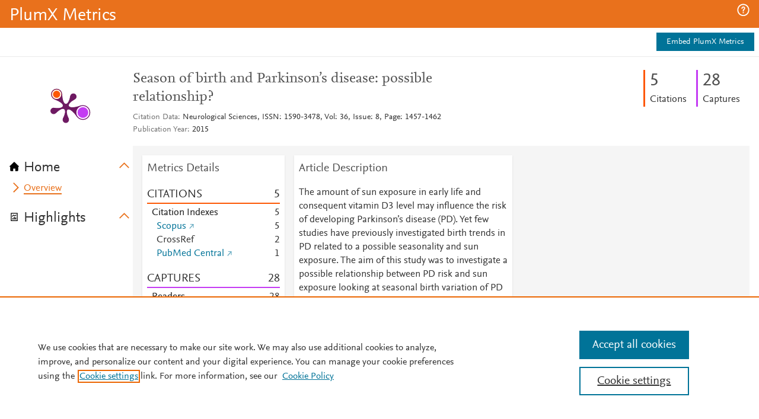

--- FILE ---
content_type: application/x-javascript;charset=utf-8
request_url: https://smetrics.elsevier.com/id?d_visid_ver=4.5.2&d_fieldgroup=A&mcorgid=4D6368F454EC41940A4C98A6%40AdobeOrg&mid=31333969207983184908525384973553335613&ts=1768619938471
body_size: -36
content:
{"mid":"31333969207983184908525384973553335613"}